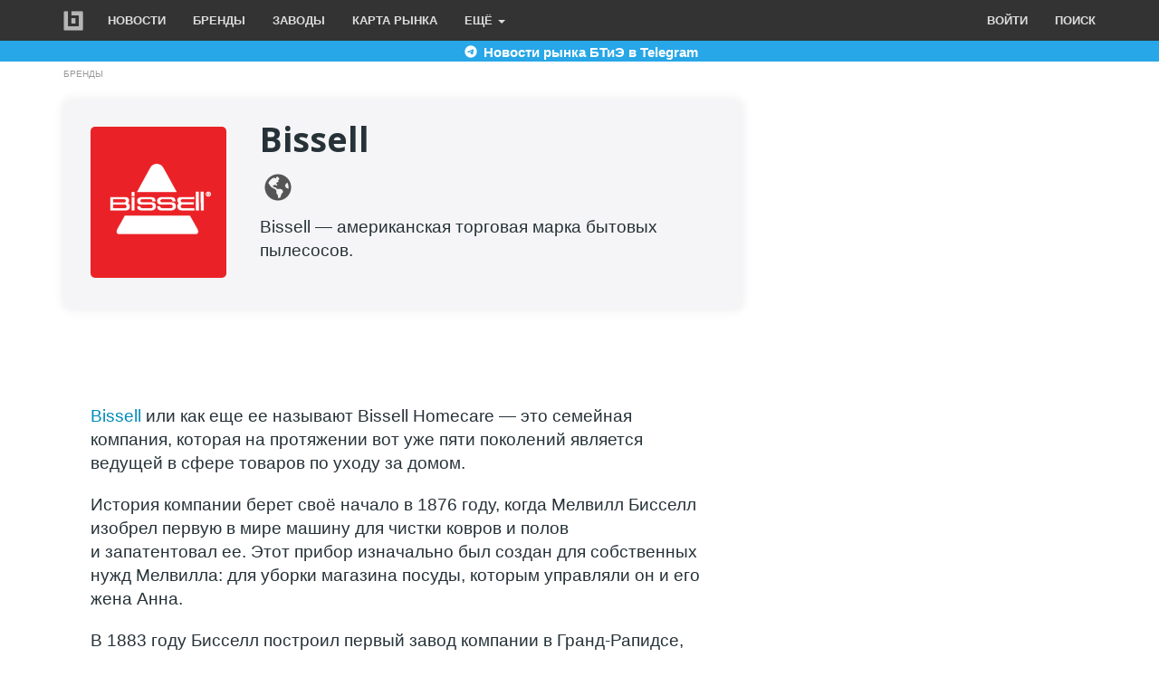

--- FILE ---
content_type: text/html; charset=UTF-8
request_url: https://bitprice.ru/brands/bissell
body_size: 28361
content:
<!DOCTYPE html>
<html  lang="ru" dir="ltr">
  <head>
    <meta charset="utf-8" />
<meta name="description" content="Bissell — американская торговая марка бытовых пылесосов." />
<link rel="canonical" href="https://bitprice.ru/brands/bissell" />
<meta name="Generator" content="Drupal 10 (https://www.drupal.org)" />
<meta name="MobileOptimized" content="width" />
<meta name="HandheldFriendly" content="true" />
<meta name="viewport" content="width=device-width, initial-scale=1.0" />
<link rel="icon" href="/sites/default/files/images/logo/favicon.svg" type="image/svg+xml" />

    <title>Bissell: бренд, производитель, дистрибьюторы Bissell</title>
    <link rel="stylesheet" media="all" href="/core/assets/vendor/jquery.ui/themes/base/core.css?t7t9ff" />
<link rel="stylesheet" media="all" href="/core/assets/vendor/jquery.ui/themes/base/controlgroup.css?t7t9ff" />
<link rel="stylesheet" media="all" href="/core/assets/vendor/jquery.ui/themes/base/checkboxradio.css?t7t9ff" />
<link rel="stylesheet" media="all" href="/core/assets/vendor/jquery.ui/themes/base/resizable.css?t7t9ff" />
<link rel="stylesheet" media="all" href="/core/assets/vendor/jquery.ui/themes/base/button.css?t7t9ff" />
<link rel="stylesheet" media="all" href="/core/assets/vendor/jquery.ui/themes/base/dialog.css?t7t9ff" />
<link rel="stylesheet" media="all" href="/core/modules/system/css/components/align.module.css?t7t9ff" />
<link rel="stylesheet" media="all" href="/core/modules/system/css/components/fieldgroup.module.css?t7t9ff" />
<link rel="stylesheet" media="all" href="/core/modules/system/css/components/container-inline.module.css?t7t9ff" />
<link rel="stylesheet" media="all" href="/core/modules/system/css/components/clearfix.module.css?t7t9ff" />
<link rel="stylesheet" media="all" href="/core/modules/system/css/components/details.module.css?t7t9ff" />
<link rel="stylesheet" media="all" href="/core/modules/system/css/components/hidden.module.css?t7t9ff" />
<link rel="stylesheet" media="all" href="/core/modules/system/css/components/item-list.module.css?t7t9ff" />
<link rel="stylesheet" media="all" href="/core/modules/system/css/components/js.module.css?t7t9ff" />
<link rel="stylesheet" media="all" href="/core/modules/system/css/components/nowrap.module.css?t7t9ff" />
<link rel="stylesheet" media="all" href="/core/modules/system/css/components/position-container.module.css?t7t9ff" />
<link rel="stylesheet" media="all" href="/core/modules/system/css/components/progress.module.css?t7t9ff" />
<link rel="stylesheet" media="all" href="/core/modules/system/css/components/reset-appearance.module.css?t7t9ff" />
<link rel="stylesheet" media="all" href="/core/modules/system/css/components/resize.module.css?t7t9ff" />
<link rel="stylesheet" media="all" href="/core/modules/system/css/components/sticky-header.module.css?t7t9ff" />
<link rel="stylesheet" media="all" href="/core/modules/system/css/components/system-status-counter.css?t7t9ff" />
<link rel="stylesheet" media="all" href="/core/modules/system/css/components/system-status-report-counters.css?t7t9ff" />
<link rel="stylesheet" media="all" href="/core/modules/system/css/components/system-status-report-general-info.css?t7t9ff" />
<link rel="stylesheet" media="all" href="/core/modules/system/css/components/tablesort.module.css?t7t9ff" />
<link rel="stylesheet" media="all" href="/core/modules/system/css/components/tree-child.module.css?t7t9ff" />
<link rel="stylesheet" media="all" href="/core/modules/views/css/views.module.css?t7t9ff" />
<link rel="stylesheet" media="all" href="/core/modules/ckeditor5/css/ckeditor5.dialog.fix.css?t7t9ff" />
<link rel="stylesheet" media="all" href="/core/assets/vendor/jquery.ui/themes/base/theme.css?t7t9ff" />
<link rel="stylesheet" media="all" href="https://cdn.jsdelivr.net/npm/bootswatch@3.4.0/yeti/bootstrap.css" integrity="sha256-eGYVcV73HVcUEo/LBDjQxIqmxmN92Il1PnjyULnLd7g=" crossorigin="anonymous" />
<link rel="stylesheet" media="all" href="/themes/contrib/wolftheme/css/style.css?t7t9ff" />
<link rel="stylesheet" media="all" href="/themes/contrib/wolftheme/css/nav.css?t7t9ff" />
<link rel="stylesheet" media="all" href="/themes/contrib/wolftheme/css/list-brands.css?t7t9ff" />
<link rel="stylesheet" media="all" href="/themes/contrib/wolftheme/css/brand.css?t7t9ff" />

    
  
    <link rel="apple-touch-icon" sizes="180x180" href="/sites/default/files/images/logo/apple-touch-icon.png">
    <link rel="icon" type="image/png" sizes="32x32" href="/sites/default/files/images/logo/favicon-32x32.png">
    <link rel="icon" type="image/png" sizes="16x16" href="/sites/default/files/images/logo/favicon-16x16.png">
    <link rel="manifest" href="/sites/default/files/images/logo/site.webmanifest">
    <link rel="mask-icon" href="/sites/default/files/images/logo/safari-pinned-tab.svg" color="#5bbad5">
    <meta name="msapplication-TileColor" content="#00aba9">
    <meta name="theme-color" content="#ffffff">
	<meta name="yandex-tableau-widget" content="logo=/sites/default/files/images/logo/yandex-tableau-widget-logo.png, color=#252525" />
 

<!-- Yandex.RTB -->
<script>window.yaContextCb=window.yaContextCb||[]</script>
<script src="https://yandex.ru/ads/system/context.js" async></script>

 
  <!-- Yandex.Metrika counter -->
<script type="text/javascript" >
   (function(m,e,t,r,i,k,a){m[i]=m[i]||function(){(m[i].a=m[i].a||[]).push(arguments)};
   m[i].l=1*new Date();
   for (var j = 0; j < document.scripts.length; j++) {if (document.scripts[j].src === r) { return; }}
   k=e.createElement(t),a=e.getElementsByTagName(t)[0],k.async=1,k.src=r,a.parentNode.insertBefore(k,a)})
   (window, document, "script", "https://mc.yandex.ru/metrika/tag.js", "ym");

   ym(16013296, "init", {
        clickmap:true,
        trackLinks:true,
        accurateTrackBounce:true,
        webvisor:true
   });
</script>
<noscript><div><img src="https://mc.yandex.ru/watch/16013296" style="position:absolute; left:-9999px;" alt="" /></div></noscript>
<!-- /Yandex.Metrika counter -->
  
  
  
  </head>
  <body class="page-node-type-brands path-node navbar-is-static-top has-glyphicons">
    <a href="#main-content" class="visually-hidden focusable skip-link">
      Перейти к основному содержанию
    </a>
    
      <div class="dialog-off-canvas-main-canvas" data-off-canvas-main-canvas>
              <header class="navbar navbar-default navbar-static-top" id="navbar" role="banner">
              <div class="container">
            <div class="navbar-header">
          <div class="region region-navigation">
          <a class="logo navbar-btn pull-left" href="/" title="Главная" rel="home">
      <img src="/themes/contrib/wolftheme/logo.svg" alt="Главная" />
    </a>
      
  </div>

                          <button type="button" class="navbar-toggle collapsed" data-toggle="collapse" data-target="#navbar-collapse" aria-expanded="false">
            <span class="sr-only">Toggle navigation</span>
            <span class="icon-bar"></span>
            <span class="icon-bar"></span>
            <span class="icon-bar"></span>
          </button>
              </div>
      
      
      
      
      

                    <div id="navbar-collapse" class="navbar-collapse collapse">
        
            <div class="region region-navigation-collapsible">
    <nav role="navigation" aria-labelledby="block-osnovnayanavigaciya-menu" id="block-osnovnayanavigaciya">
            <h2 class="sr-only" id="block-osnovnayanavigaciya-menu">Основная навигация</h2>

      
      <ul class="menu menu--main nav navbar-nav">
                      <li class="first">
                                        <a href="/news" data-drupal-link-system-path="taxonomy/term/963">Новости</a>
              </li>
                      <li>
                                        <a href="/brands" data-drupal-link-system-path="node/5">Бренды</a>
              </li>
                      <li>
                                        <a href="/factories" data-drupal-link-system-path="node/6">Заводы</a>
              </li>
                      <li>
                                        <a href="/maps/btie">Карта рынка</a>
              </li>
                      <li class="expanded dropdown last">
                                                                    <a href="#more" class="dropdown-toggle" data-toggle="dropdown">Ещё <span class="caret"></span></a>
                        <ul class="dropdown-menu">
                      <li class="first">
                                        <a href="/top" data-drupal-link-system-path="node/10">Топы</a>
              </li>
                      <li>
                                        <a href="/publications" data-drupal-link-system-path="taxonomy/term/1146">Публикации</a>
              </li>
                      <li>
                                        <a href="/suppliers" data-drupal-link-system-path="taxonomy/term/1176">Поставщики</a>
              </li>
                      <li>
                                        <a href="/catalog" data-drupal-link-system-path="node/16">Каталог</a>
              </li>
                      <li class="last">
                                        <a href="/forum" data-drupal-link-system-path="node/18">Форум</a>
              </li>
        </ul>
  
              </li>
        </ul>
  

  </nav>
<nav role="navigation" aria-labelledby="block-wolftheme-menyuuchyotnoyzapisipolzovatelya-menu" id="block-wolftheme-menyuuchyotnoyzapisipolzovatelya">
            <h2 class="sr-only" id="block-wolftheme-menyuuchyotnoyzapisipolzovatelya-menu">Меню учётной записи пользователя</h2>

      
      <ul class="menu menu--account nav navbar-nav navbar-right">
                      <li class="first">
                                        <a href="/user/login" data-drupal-link-system-path="user/login">Войти</a>
              </li>
                      <li class="last">
                                        <a href="/search" data-drupal-link-system-path="node/20">Поиск</a>
              </li>
        </ul>
  

  </nav>

  </div>

         
        </div>
                    </div>
          </header>
  


<div style="background-color: #27a7e7;  margin-top: -21px; text-align: center; margin-bottom: 7px;">
<a style="text-decoration:none; font-weight: bold;" href="https://t.me/+RDWL4R5vBhEwZWJi" target="_blank">
    <div class="container">
        <img src="/themes/contrib/wolftheme/images/icons/telegram2.svg" alt="Телеграм" width="20" height="20" loading="lazy"><span style="color: #FFFFFF; vertical-align: text-top;"> Новости рынка БТиЭ в Telegram</span>
    </div>
</a>
</div>







  <div role="main" class="main-container container js-quickedit-main-content" >
    <div class="row">

                              <div class="col-sm-12" role="heading">
              <div class="region region-header">
        <ol class="breadcrumb">
          <li >
                  <a href="/brands">Бренды</a>
              </li>
      </ol>

<div data-drupal-messages-fallback class="hidden"></div>
  

  </div>

          </div>
              
            
                  <section class="col-sm-12">

                
                
                          <a id="main-content"></a>
            <div class="region region-content">
      
<article class="brands is-promoted full clearfix">

  
    

  
  <div class="content">
    <div class="row">
  

    <div class="col-md-9 col-lg-8">
    <section class="views-element-container block block-views block-views-blockbrands-brand-header clearfix">
  
    

      <div class="form-group"><div class="view view-brands view-id-brands view-display-id-brand_header js-view-dom-id-dec06675da9254a664d74a3d355af6835c51d45f22c143776b898d68702e3960">
  
    
      
      <div class="view-content">
          <div><div class="brand-header card">
  <div class="row">
    <div class="brand-logo col-md-3 col-sm-3">
      <img src="/sites/default/files/img/brands/logo/445776.png" alt="Логотип Bissell" loading="lazy" typeof="Image">
    </div>
    <div class="col-md-9 col-sm-9">
      <h1>Bissell</h1>
    
    <div class="social-pages">
         <a href="http://www.bissell.com" target="_blank" rel="nofollow"><img src="/sites/default/files/images/icons/global.svg" alt="Веб сайт"></a>
        
        
        
        
       </div>
<div class="clearfix"><p class="lead">Bissell — американская торговая марка бытовых пылесосов.
</p>
             </div>

    </div>
  </div>
</div></div>

    </div>
  
          </div>
</div>

  </section>

<section class="block block-layout-builder block-field-blocknodebrandsbody clearfix">
  
    

      
            <div class="field field--name-body field--type-text-with-summary field--label-hidden field--item"><p><a href="https://bitprice.ru/brands/bissell">Bissell</a>&nbsp;или как еще ее называют Bissell Homecare — это семейная компания, которая на&nbsp;протяжении вот уже пяти поколений является ведущей в&nbsp;сфере товаров по&nbsp;уходу за&nbsp;домом.</p>
<p>История компании берет своё начало в&nbsp;1876&nbsp;году, когда Мелвилл Бисселл изобрел первую в&nbsp;мире машину для чистки ковров и&nbsp;полов и&nbsp;запатентовал&nbsp;ее. Этот прибор изначально был создан для собственных нужд Мелвилла: для уборки магазина посуды, которым управляли он&nbsp;и&nbsp;его жена Анна.</p>
<p>В&nbsp;1883 году Бисселл построил первый завод компании в&nbsp;Гранд-Рапидсе, а&nbsp;спустя несколько лет его компания имела международное присутствие и&nbsp;производила 1000 подметальных машин в&nbsp;день.</p>
<p>Мелвилл Бисселл умер в&nbsp;1889&nbsp;году, а&nbsp;его жена Анна заняла пост руководителя компании. Она занимала пост президента компании с&nbsp;1889 по&nbsp;1919 годы и&nbsp;председателя правления с&nbsp;1919 по&nbsp;1934&nbsp;годы. За&nbsp;это время компания расширилась от&nbsp;производства только механических подметальных машин до&nbsp;производства пылесосов и&nbsp;шампуней для ковров.</p>
</div>
      
  </section>

<section class="block block-layout-builder block-field-blocknodebrandsfield-image clearfix">
  
    

      
  </section>

<section class="views-element-container block block-views block-views-blockcatalog-list-catalog clearfix">
  
      <h2 class="block-title">Продукция</h2>
    

      <div class="form-group"><div class="view view-catalog view-id-catalog view-display-id-list_catalog js-view-dom-id-aa6b1a72c8a0b8eae8b70c50ecede8262fc142011e3f5b584951f0c39dcec09a">
  
    
      
      <div class="view-content">
          <div class="field-item"><div class="views-field views-field-name"><span class="field-content"><a href="/catalog/pylesosy" hreflang="ru">Пылесосы</a></span></div></div>

    </div>
  
          </div>
</div>

  </section>

<section class="views-element-container block block-views block-views-blockbrands-market-brand clearfix">
  
    

      <div class="form-group"><div class="view view-brands view-id-brands view-display-id-market_brand js-view-dom-id-cdcba0b839dbe6324ac8440808a24c30bbd304a59cd79cbf239b893e8c03bfa5">
  
    
      
      <div class="view-content">
          <div class="views-row"><!-- Yandex.RTB R-A-191735-4 -->
<div id="yandex_rtb_R-A-191735-4"></div>
<script>
window.yaContextCb.push(() => {
    Ya.Context.AdvManager.render({
        "blockId": "R-A-191735-4",
        "renderTo": "yandex_rtb_R-A-191735-4"
    })
})
</script></div>

    </div>
  
          </div>
</div>

  </section>

<section class="views-element-container block block-views block-views-blockbrands-production-brand clearfix">
  
    

      <div class="form-group"><div class="view view-brands view-id-brands view-display-id-production_brand js-view-dom-id-0f18a5cd08a2521174d10f6580dac3d29095ee0c546a1e2dad0575f8338ef721">
  
    
      
      <div class="view-content">
          <div class="views-row"><h2>Страна-производитель Bissell — Китай</h2>
</div>

    </div>
  
          </div>
</div>

  </section>







 

<section class="views-element-container block block-views block-views-blockbrands-similar-brands clearfix">
  
      <h2 class="block-title">Похожие бренды</h2>
    

      <div class="form-group"><div class="list-brands view view-brands view-id-brands view-display-id-similar_brands js-view-dom-id-a99991c5740f6da5ffc8a2dcd86a23ef395c65b72122a7dac2471dec674952e5">
  
    
      
      <div class="view-content">
      <div id="views-bootstrap-brands-similar-brands"  class="grid views-view-grid horizontal">
            <div class="row row-1">
                  <div class="col col-xs-12 col-sm-6 col-md-6 col-lg-6 col-1">
            <div class="thumbnail">
              <a href="/brands/lg" hreflang="ru">LG</a>
            </div>
          </div>
                  <div class="col col-xs-12 col-sm-6 col-md-6 col-lg-6 col-2">
            <div class="thumbnail">
              <a href="/brands/samsung" hreflang="ru">Samsung</a>
            </div>
          </div>
                  <div class="col col-xs-12 col-sm-6 col-md-6 col-lg-6 col-3">
            <div class="thumbnail">
              <a href="/brands/midea" hreflang="ru">Midea</a>
            </div>
          </div>
                  <div class="col col-xs-12 col-sm-6 col-md-6 col-lg-6 col-4">
            <div class="thumbnail">
              <a href="/brands/philips" hreflang="ru">Philips</a>
            </div>
          </div>
                  <div class="col col-xs-12 col-sm-6 col-md-6 col-lg-6 col-5">
            <div class="thumbnail">
              <a href="/brands/delonghi" hreflang="ru">Delonghi</a>
            </div>
          </div>
                  <div class="col col-xs-12 col-sm-6 col-md-6 col-lg-6 col-6">
            <div class="thumbnail">
              <a href="/brands/bosch" hreflang="ru">BOSCH</a>
            </div>
          </div>
                  <div class="col col-xs-12 col-sm-6 col-md-6 col-lg-6 col-7">
            <div class="thumbnail">
              <a href="/brands/zelmer" hreflang="ru">Zelmer</a>
            </div>
          </div>
                  <div class="col col-xs-12 col-sm-6 col-md-6 col-lg-6 col-8">
            <div class="thumbnail">
              <a href="/brands/electrolux" hreflang="ru">Electrolux</a>
            </div>
          </div>
                  <div class="col col-xs-12 col-sm-6 col-md-6 col-lg-6 col-9">
            <div class="thumbnail">
              <a href="/brands/zanussi" hreflang="ru">ZANUSSI</a>
            </div>
          </div>
                  <div class="col col-xs-12 col-sm-6 col-md-6 col-lg-6 col-10">
            <div class="thumbnail">
              <a href="/brands/miele" hreflang="ru">Miele</a>
            </div>
          </div>
              </div>
      </div>

    </div>
  
          </div>
</div>

  </section>

<section class="block block-layout-builder block-field-blocknodebrandsfield-target clearfix">
  
    

      
  </section>


  </div>
  
    <div class="col-md-3 col-lg-4">
    <section class="block block-block-content block-block-contente08d4ae0-0648-4ff6-8f81-cc0f3d89393f clearfix">
  
    

      
            <div class="field field--name-body field--type-text-with-summary field--label-hidden field--item"><!-- Yandex.RTB R-A-191735-7 -->
<div id="yandex_rtb_R-A-191735-7"></div>
<script>window.yaContextCb.push(()=>{
	Ya.Context.AdvManager.render({
		"blockId": "R-A-191735-7",
		"renderTo": "yandex_rtb_R-A-191735-7"
	})
})
</script></div>
      
  </section>


  </div>
  
</div>

  </div>

</article>


  </div>

              </section>

                </div>
  </div>

  
  
      <footer class="footer container-fluid" role="contentinfo">
      <div class="container" >
	 
	  
	    <div class="region region-footer">
    <section id="block-wolftheme-footer" class="block block-block-content block-block-content3d90d5fb-acf6-40df-b654-a535bef28218 clearfix">
  
    

      
            <div class="field field--name-body field--type-text-with-summary field--label-hidden field--item"><div class="row text-center footer-social">
<ul class="list-inline">
<li><a href="https://t.me/bitprice" rel="nofollow" target="_blank"><img src="/themes/contrib/wolftheme/images/icons/telegram.svg" alt="Телеграм" width="40" height="40" loading="lazy"></a></li>
<li><a href="https://vk.com/bitprice" rel="nofollow" target="_blank"><img src="/themes/contrib/wolftheme/images/icons/vk.svg" alt="Вконтакте" width="40" height="40" loading="lazy"></a></li>
</ul>
</div>
<div class="row text-center footer-menu">
<ul class="menu list-inline">
<li><a href="/home">Главная</a></li>
<li><a href="/adv">Реклама</a></li>
<li><a href="/form/34392">Контакты</a></li>
<li><a href="/search">Поиск</a></li>
</ul>
</div>
<div class="copyright">
<div class="row text-center">
<p>Битпрайс © 2011 — 2025</p>
<p>Медиа о рынке бытовой техники и электроники</p>
</div>
</div>
</div>
      
  </section>


  </div>

	  
	  </div>
	  
    </footer>
  
  
  



  </div>

    
    <script type="application/json" data-drupal-selector="drupal-settings-json">{"path":{"baseUrl":"\/","pathPrefix":"","currentPath":"node\/445776","currentPathIsAdmin":false,"isFront":false,"currentLanguage":"ru"},"pluralDelimiter":"\u0003","suppressDeprecationErrors":true,"ajaxPageState":{"libraries":"eJxVyNEOwjAIheEXwvJIhq50omw0hXX69ibLsujNOfn-bBYenRo2aza4Q75KmGlIg8k6Y-lbI01FSG1O9KQ3VIkhxfH8y7JKQFWjkHW-Z7Xphf8E_3jwgpmcYQjvjsemxcqmDLtpjQcvjLnTWn6s4nE7on8BCe5JQQ","theme":"wolftheme","theme_token":null},"ajaxTrustedUrl":[],"fitvids":{"selectors":"body","custom_vendors":"","ignore_selectors":""},"floatingBlock":{"blocks":[{"selector":".block-views-blockproduct-top-products-menu","container":"#float-top-menu"},{"selector":"#yandex_rtb_R-A-191735-7","container":"article"}],"min_width":992},"bootstrap":{"forms_has_error_value_toggle":1,"modal_animation":1,"modal_backdrop":"true","modal_focus_input":1,"modal_keyboard":1,"modal_select_text":1,"modal_show":1,"modal_size":"","popover_enabled":1,"popover_animation":1,"popover_auto_close":1,"popover_container":"body","popover_content":"","popover_delay":"0","popover_html":0,"popover_placement":"right","popover_selector":"","popover_title":"","popover_trigger":"click","tooltip_enabled":1,"tooltip_animation":1,"tooltip_container":"body","tooltip_delay":"0","tooltip_html":0,"tooltip_placement":"auto left","tooltip_selector":"","tooltip_trigger":"hover"},"ckeditor5Premium":{"isMediaInstalled":false},"user":{"uid":0,"permissionsHash":"b3743b6ee5a485caa8b459f5d2d1f56341febedea2320b4dd361f0a3feaa7998"}}</script>
<script src="/core/assets/vendor/jquery/jquery.min.js?v=3.7.1"></script>
<script src="/core/assets/vendor/underscore/underscore-min.js?v=1.13.6"></script>
<script src="/core/assets/vendor/once/once.min.js?v=1.0.1"></script>
<script src="/sites/default/files/languages/ru_kjOwLQ7CsBoOE91K4iumJdyjb5K91SDii7TXd09f2RA.js?t7t9ff"></script>
<script src="/core/misc/drupalSettingsLoader.js?v=10.2.1"></script>
<script src="/core/misc/drupal.js?v=10.2.1"></script>
<script src="/core/misc/drupal.init.js?v=10.2.1"></script>
<script src="/core/assets/vendor/jquery.ui/ui/version-min.js?v=10.2.1"></script>
<script src="/core/assets/vendor/jquery.ui/ui/data-min.js?v=10.2.1"></script>
<script src="/core/assets/vendor/jquery.ui/ui/disable-selection-min.js?v=10.2.1"></script>
<script src="/core/assets/vendor/jquery.ui/ui/form-min.js?v=10.2.1"></script>
<script src="/core/assets/vendor/jquery.ui/ui/jquery-patch-min.js?v=10.2.1"></script>
<script src="/core/assets/vendor/jquery.ui/ui/scroll-parent-min.js?v=10.2.1"></script>
<script src="/core/assets/vendor/jquery.ui/ui/unique-id-min.js?v=10.2.1"></script>
<script src="/core/assets/vendor/jquery.ui/ui/focusable-min.js?v=10.2.1"></script>
<script src="/core/assets/vendor/jquery.ui/ui/ie-min.js?v=10.2.1"></script>
<script src="/core/assets/vendor/jquery.ui/ui/keycode-min.js?v=10.2.1"></script>
<script src="/core/assets/vendor/jquery.ui/ui/plugin-min.js?v=10.2.1"></script>
<script src="/core/assets/vendor/jquery.ui/ui/safe-active-element-min.js?v=10.2.1"></script>
<script src="/core/assets/vendor/jquery.ui/ui/safe-blur-min.js?v=10.2.1"></script>
<script src="/core/assets/vendor/jquery.ui/ui/widget-min.js?v=10.2.1"></script>
<script src="/core/assets/vendor/jquery.ui/ui/labels-min.js?v=10.2.1"></script>
<script src="/core/assets/vendor/jquery.ui/ui/widgets/controlgroup-min.js?v=10.2.1"></script>
<script src="/core/assets/vendor/jquery.ui/ui/form-reset-mixin-min.js?v=10.2.1"></script>
<script src="/core/assets/vendor/jquery.ui/ui/widgets/mouse-min.js?v=10.2.1"></script>
<script src="/core/assets/vendor/jquery.ui/ui/widgets/checkboxradio-min.js?v=10.2.1"></script>
<script src="/core/assets/vendor/jquery.ui/ui/widgets/draggable-min.js?v=10.2.1"></script>
<script src="/core/assets/vendor/jquery.ui/ui/widgets/resizable-min.js?v=10.2.1"></script>
<script src="/core/assets/vendor/jquery.ui/ui/widgets/button-min.js?v=10.2.1"></script>
<script src="/core/assets/vendor/jquery.ui/ui/widgets/dialog-min.js?v=10.2.1"></script>
<script src="/core/assets/vendor/tabbable/index.umd.min.js?v=6.2.0"></script>
<script src="/core/assets/vendor/tua-body-scroll-lock/tua-bsl.umd.min.js?v=10.2.1"></script>
<script src="/libraries/fitvids/jquery.fitvids.js?v=10.2.1"></script>
<script src="/modules/contrib/fitvids/js/init-fitvids.js?v=10.2.1"></script>
<script src="/modules/contrib/floating_block/floating_block.js?t7t9ff"></script>
<script src="https://cdn.jsdelivr.net/npm/bootstrap@3.4.1/dist/js/bootstrap.js" integrity="sha256-29KjXnLtx9a95INIGpEvHDiqV/qydH2bBx0xcznuA6I=" crossorigin="anonymous"></script>
<script src="/themes/contrib/wolftheme/js/main.js?t7t9ff"></script>
<script src="/themes/contrib/bootstrap/js/drupal.bootstrap.js?t7t9ff"></script>
<script src="/themes/contrib/bootstrap/js/attributes.js?t7t9ff"></script>
<script src="/themes/contrib/bootstrap/js/theme.js?t7t9ff"></script>
<script src="/themes/contrib/bootstrap/js/popover.js?t7t9ff"></script>
<script src="/themes/contrib/bootstrap/js/tooltip.js?t7t9ff"></script>
<script src="/core/misc/progress.js?v=10.2.1"></script>
<script src="/themes/contrib/bootstrap/js/misc/progress.js?t7t9ff"></script>
<script src="/core/assets/vendor/loadjs/loadjs.min.js?v=4.2.0"></script>
<script src="/core/misc/debounce.js?v=10.2.1"></script>
<script src="/core/misc/announce.js?v=10.2.1"></script>
<script src="/core/misc/message.js?v=10.2.1"></script>
<script src="/themes/contrib/bootstrap/js/misc/message.js?t7t9ff"></script>
<script src="/core/misc/ajax.js?v=10.2.1"></script>
<script src="/themes/contrib/bootstrap/js/misc/ajax.js?t7t9ff"></script>
<script src="/core/misc/displace.js?v=10.2.1"></script>
<script src="/core/misc/jquery.tabbable.shim.js?v=10.2.1"></script>
<script src="/core/misc/position.js?v=10.2.1"></script>
<script src="/themes/contrib/bootstrap/js/modal.js?t7t9ff"></script>
<script src="/themes/contrib/bootstrap/js/dialog.js?t7t9ff"></script>
<script src="/themes/contrib/bootstrap/js/modal.jquery.ui.bridge.js?t7t9ff"></script>
<script src="/core/misc/dialog/dialog.js?v=10.2.1"></script>
<script src="/core/misc/dialog/dialog.position.js?v=10.2.1"></script>
<script src="/core/modules/ckeditor5/js/ckeditor5.dialog.fix.js?v=10.2.1"></script>
<script src="/core/misc/dialog/dialog.ajax.js?v=10.2.1"></script>
<script src="/themes/contrib/bootstrap/js/misc/dialog.ajax.js?t7t9ff"></script>

  

  
  </body>
</html>


--- FILE ---
content_type: text/css
request_url: https://bitprice.ru/themes/contrib/wolftheme/css/brand.css?t7t9ff
body_size: 1785
content:
/** Brand Page **/

.brand-header.card {
  background-color: #f5f5f7;
  padding-bottom: 10px;
}

.brand-header h1 {
  margin: -8px 7px 8px 7px;
  margin-bottom: 11px;
  margin-top: -8px;
  margin-left: 7px;
  margin-right: 7px;
}

@media (max-width: 767px) {
  .brand-header {
    text-align: center;
  }
}

@media (max-width: 767px) {
.brand-header h1 {
    font-size: 30px;
  }
}

.brand-header .brand-logo img {
  border-radius: 5px;
  margin-bottom: 25px;
}

.brand-header .lead {
  margin: 11px 7px 11px 7px;
}

.brand-header .social-pages a {
  display: -webkit-inline-box;
  display: -ms-inline-flexbox;
  display: inline-flex;
  -webkit-box-orient: vertical;
  -webkit-box-direction: normal;
  -ms-flex-direction: column;
  flex-direction: column;
  -webkit-box-pack: center;
  -ms-flex-pack: center;
  justify-content: center;
  width: 30px;
  height: 30px;
  margin-right: 7px;
  margin-left: 7px;
  border: 2px solid var(--mag-text-primary);
  border-radius: 50%;
  color: var(--mag-text-primary);
  text-align: center;
  -webkit-transition: background-color .2s ease-in-out, color .2s ease-in-out;
  transition: background-color .2s ease-in-out, color .2s ease-in-out;
  text-decoration: none;
}

@media (min-width: 768px) {
  .brand-header .social-pages a {
    width: 40px;
    height: 40px;
	padding: 5px;
  }
}

.brand-header .social-pages a svg {
  margin: auto;
}

.brand-header .social-pages a:hover {
  color: #fff;
  padding: 5px;
  background-color: #cccccc;
  text-decoration: none;
}







.all-list-company-brand .views-element-container{
  margin-bottom: 0;
}



.views-element-container.block-views-blockbrands-brand {
  margin-bottom: 20px;
}

.block-field-blocknodebrandsfield-image .field--name-field-image img{
  margin-bottom: 30px;
  border-radius: 5px;
  
}



@media (min-width: 768px) {
  .block-field-blocknodebrandsbody {
    padding: 30px;
}
}



--- FILE ---
content_type: image/svg+xml
request_url: https://bitprice.ru/themes/contrib/wolftheme/images/icons/telegram2.svg
body_size: 1100
content:
<svg xmlns="http://www.w3.org/2000/svg" xmlns:xlink="http://www.w3.org/1999/xlink" viewBox="0,0,256,256" width="64px" height="64px" fill-rule="nonzero"><g fill="#ffffff" fill-rule="nonzero" stroke="none" stroke-width="1" stroke-linecap="butt" stroke-linejoin="miter" stroke-miterlimit="10" stroke-dasharray="" stroke-dashoffset="0" font-family="none" font-weight="none" font-size="none" text-anchor="none" style="mix-blend-mode: normal"><g transform="scale(3.55556,3.55556)"><path d="M36,12c13.255,0 24,10.745 24,24c0,13.255 -10.745,24 -24,24c-13.255,0 -24,-10.745 -24,-24c0,-13.255 10.745,-24 24,-24zM44.279,45.783c0.441,-1.354 2.51,-14.853 2.765,-17.513c0.077,-0.806 -0.177,-1.341 -0.676,-1.58c-0.603,-0.29 -1.496,-0.145 -2.533,0.229c-1.421,0.512 -19.59,8.227 -20.64,8.673c-0.995,0.423 -1.937,0.884 -1.937,1.552c0,0.47 0.279,0.734 1.047,1.008c0.799,0.285 2.812,0.895 4.001,1.223c1.145,0.316 2.448,0.042 3.178,-0.412c0.774,-0.481 9.71,-6.46 10.351,-6.984c0.641,-0.524 1.152,0.147 0.628,0.672c-0.524,0.524 -6.657,6.477 -7.466,7.301c-0.982,1.001 -0.285,2.038 0.374,2.453c0.752,0.474 6.163,4.103 6.978,4.685c0.815,0.582 1.641,0.846 2.398,0.846c0.757,0 1.155,-0.996 1.532,-2.153z"></path></g></g></svg>